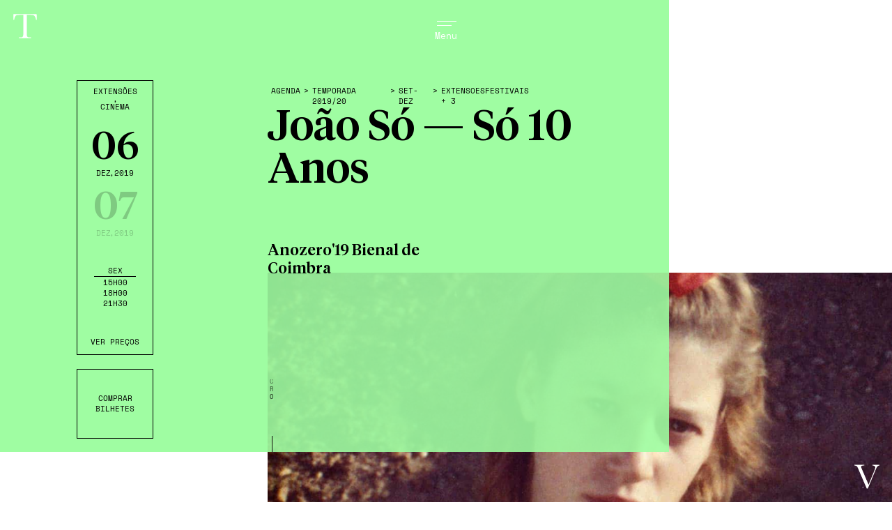

--- FILE ---
content_type: text/html; charset=UTF-8
request_url: https://tagv.pt/agenda/anozero19-bienal-de-coimbra/?categoria=novo-circo,poesia,sessoes-do-carvao,extensoesfestivais
body_size: 13438
content:
<!doctype html>
<html class="no-js" lang="en">
	<head>
				<meta name="google-site-verification" content="EyGHDO_9tYN_OK8KjDphjA8JPagYRFY8iayd22IunnM" />
		<meta charset=utf-8>
		<title>Programação Convergente | TAGV</title>
		<meta http-equiv="content-type" content="text/html; charset=utf-8">
		<meta name="google-site-verification" content="">
		<meta name="description" content="O cinema, o tempo, as margens.
Na programação convergente do Anozero, a programação de cinema conduz-se por uma relação estreita com o tema da bienal e a(s) sua(s) sensibilidade(s).
Estamos na margem que vai do sortilégio de um filme ao encantamento que transporta o espectador para um mundo que dura, todo, o tempo do filme. Encontra-se uma aura que pode conduzir ao profundamente sagrado, inscrito no tempo.
Convida-se quem está, quem vê, a deixar levar-se pelas imagens, mais do que na procura de uma narrativa que pode não existir.
Paisagens, imagens, fotogramas, em que podemos precisar de tempo para os seus sentidos/texturas sedimentarem entre as longas margens da nossa sensibilidade.
Nesta proposta de programação, quer-se também mostrar e experienciar a arte cinematográfica na evolução das diferentes formas de visualizar e ouvir a obra fílmica.
Nestes dois intensos dias, nomes singulares de uma filmografia sublime estarão a preencher toda a nossa tela de uma imensa beleza.
Assim, nesta bienal, começa por se evocar a obra magistral de António Reis e Margarida Cordeiro, para os seus &#8220;filmes escondidos&#8221; poderem ser vistos em sala (&#8220;Jaime&#8221;, &#8220;Trás-os-Montes&#8221;, &#8220;Ana&#8221; e &#8220;Rosa de Areia&#8221;).
Além desta dupla ímpar do cinema de autor, teremos outros nomes excecionais do cinema mundial: Buster Keaton (&#8220;Marinheiro de Água Doce&#8221;); Roberto Rossellini (&#8220;Stromboli&#8221;); Jean-Luc Godard (&#8220;A Nossa Música&#8221;); e, no final, um filme concerto &#8220;A Casa na Praça Trubnaia&#8221; de Boris Barnet, musicado com uma versão dos Mão Morta Redux.">
		<meta http-equiv="X-UA-Compatible" content="IE=Edge">
		<meta name="viewport" content="width=device-width, initial-scale=1, user-scalable=no">
		<meta name="apple-mobile-web-app-capable" content="yes">
		<meta name="apple-mobile-web-app-status-bar-style" content="black">
		<meta name="author" content="burocratik.com">
		<link rel="author" href="humans.txt">
		<link rel="canonical" href="https://tagv.pt/agenda/anozero19-bienal-de-coimbra/">

		<!-- Sharing -->
		<meta property="og:title" content="Programação Convergente | TAGV">
		<meta property="og:url" content="https://tagv.pt/agenda/anozero19-bienal-de-coimbra/">
		<meta property="og:image" content="https://tagv.pt/public/uploads/2019/10/tagv.pt-anozero19-bienal-de-coimbra-tras-os-montes-anozero-02.jpg">
		<meta property="og:site_name" content="TAGV">
		<meta property="og:description" content="O cinema, o tempo, as margens.
Na programação convergente do Anozero, a programação de cinema conduz-se por uma relação estreita com o tema da bienal e a(s) sua(s) sensibilidade(s).
Estamos na margem que vai do sortilégio de um filme ao encantamento que transporta o espectador para um mundo que dura, todo, o tempo do filme. Encontra-se uma aura que pode conduzir ao profundamente sagrado, inscrito no tempo.
Convida-se quem está, quem vê, a deixar levar-se pelas imagens, mais do que na procura de uma narrativa que pode não existir.
Paisagens, imagens, fotogramas, em que podemos precisar de tempo para os seus sentidos/texturas sedimentarem entre as longas margens da nossa sensibilidade.
Nesta proposta de programação, quer-se também mostrar e experienciar a arte cinematográfica na evolução das diferentes formas de visualizar e ouvir a obra fílmica.
Nestes dois intensos dias, nomes singulares de uma filmografia sublime estarão a preencher toda a nossa tela de uma imensa beleza.
Assim, nesta bienal, começa por se evocar a obra magistral de António Reis e Margarida Cordeiro, para os seus &#8220;filmes escondidos&#8221; poderem ser vistos em sala (&#8220;Jaime&#8221;, &#8220;Trás-os-Montes&#8221;, &#8220;Ana&#8221; e &#8220;Rosa de Areia&#8221;).
Além desta dupla ímpar do cinema de autor, teremos outros nomes excecionais do cinema mundial: Buster Keaton (&#8220;Marinheiro de Água Doce&#8221;); Roberto Rossellini (&#8220;Stromboli&#8221;); Jean-Luc Godard (&#8220;A Nossa Música&#8221;); e, no final, um filme concerto &#8220;A Casa na Praça Trubnaia&#8221; de Boris Barnet, musicado com uma versão dos Mão Morta Redux.">
		<meta property="article:publisher" content="https://www.facebook.com/TeatroAcademicodeGilVicente/"/>
		<meta property="article:author" content="https://www.facebook.com/TeatroAcademicodeGilVicente"/>

		<meta name="twitter:card" content="summary_large_image">
		<meta name="twitter:site" content="@TeatroAcademicodeGilVicente">
		<meta name="twitter:title" content="Programação Convergente | TAGV">
		<meta name="twitter:description" content="O cinema, o tempo, as margens.
Na programação convergente do Anozero, a programação de cinema conduz-se por uma relação estreita com o tema da bienal e a(s) sua(s) sensibilidade(s).
Estamos na margem que vai do sortilégio de um filme ao encantamento que transporta o espectador para um mundo que dura, todo, o tempo do filme. Encontra-se uma aura que pode conduzir ao profundamente sagrado, inscrito no tempo.
Convida-se quem está, quem vê, a deixar levar-se pelas imagens, mais do que na procura de uma narrativa que pode não existir.
Paisagens, imagens, fotogramas, em que podemos precisar de tempo para os seus sentidos/texturas sedimentarem entre as longas margens da nossa sensibilidade.
Nesta proposta de programação, quer-se também mostrar e experienciar a arte cinematográfica na evolução das diferentes formas de visualizar e ouvir a obra fílmica.
Nestes dois intensos dias, nomes singulares de uma filmografia sublime estarão a preencher toda a nossa tela de uma imensa beleza.
Assim, nesta bienal, começa por se evocar a obra magistral de António Reis e Margarida Cordeiro, para os seus &#8220;filmes escondidos&#8221; poderem ser vistos em sala (&#8220;Jaime&#8221;, &#8220;Trás-os-Montes&#8221;, &#8220;Ana&#8221; e &#8220;Rosa de Areia&#8221;).
Além desta dupla ímpar do cinema de autor, teremos outros nomes excecionais do cinema mundial: Buster Keaton (&#8220;Marinheiro de Água Doce&#8221;); Roberto Rossellini (&#8220;Stromboli&#8221;); Jean-Luc Godard (&#8220;A Nossa Música&#8221;); e, no final, um filme concerto &#8220;A Casa na Praça Trubnaia&#8221; de Boris Barnet, musicado com uma versão dos Mão Morta Redux.">
		<meta name="twitter:image" content="https://tagv.pt/public/uploads/2019/10/tagv.pt-anozero19-bienal-de-coimbra-tras-os-montes-anozero-02.jpg">

		<!-- Icons -->
		<link rel="apple-touch-icon" sizes="180x180" href="/public/imgs/id/apple-touch-icon.png">
		<link rel="icon" type="image/png" href="/public/imgs/id/favicon-32x32.png" sizes="32x32">
		<link rel="icon" type="image/png" href="/public/imgs/id/favicon-16x16.png" sizes="16x16">
		<link rel="manifest" href="/public/imgs/id/manifest.json">
		<!-- <link rel="mask-icon" href="/public/imgs/id/safari-pinned-tab.svg" color="#0000fe"> -->
		<link rel="shortcut icon" href="/public/imgs/id/favicon.ico">
		<meta name="msapplication-config" content="/public/imgs/id/browserconfig.xml">
		<meta name="theme-color" content="#ffffff">

					<link rel="stylesheet" href="/public/scripts/styles.min.css?cache=12">
		
		<script src="/public/js/plugins_default/css_browser_selector.min.js"></script>
		<script src="/public/js/plugins_default/modernizr-custom.js"></script>

	</head>

<script>console.log('"asdasdasd"');</script>
<body class="js-byrefresh js-no-ajax   " data-corPrincipal="#000000" data-corSecundaria="">

<nav id="the-nav">
	<div class="row">
    <div class="xsmall-8 logo-mobile letter">
      <a data-remote="true" href="/." data-title-home="TAGV">
        <svg viewBox="0 0 56 55">
          <path d="M0 0v55h56V0H0zm54.7 53.7H1.3V1.3h53.5v52.4z"/>
          <path d="M19.7 41.2h8.5v.7c-.9 0-1.6.1-1.9.3-.3.2-.5.5-.7 1-.1.4-.2 1.5-.2 3.2v2.1c-.2 0-.4-.1-.6-.1-.7 0-1.7.2-2.9.7-1.6.6-3.2.9-4.6.9-2.8 0-5.1-.9-7-2.8-1.9-1.9-2.8-4.3-2.8-7.1 0-2.9.9-5.3 2.7-7.5 1.8-2.1 4.2-3.2 7.2-3.2 2.6 0 4.8 1 6.5 2.9.3-.7.5-1.4.6-2.2h.7v6.7h-.7c-.3-2-1-3.7-2.3-4.9-1.2-1.2-2.8-1.8-4.5-1.8-1.8 0-3.5.7-4.8 2.1-1.4 1.4-2.1 3.9-2.1 7.4 0 3.5.7 6 2 7.5s3 2.2 4.9 2.2c1 0 1.9-.2 2.7-.6.8-.4 1.4-.9 1.7-1.5.3-.6.4-1.4.4-2.3 0-1.1-.1-1.8-.2-2.1-.1-.4-.3-.6-.6-.7-.3-.1-.8-.2-1.6-.2h-.5v-.7zm20.6 8.9h-.9l-6.7-15.8c-.1-.3-.3-.8-.6-1.5-.4-.9-.8-1.6-1.2-1.9-.4-.3-1.1-.5-2-.5v-.7h8.4v.7c-1 0-1.8.1-2.1.2-.4.2-.5.5-.5.9 0 .3.2.9.7 2L41 46.7l4.5-11c.8-1.8 1.1-3 1.1-3.6 0-1.1-.8-1.7-2.4-1.7v-.7h6v.7c-.6 0-1.1.2-1.6.7-.5.4-.9 1-1.2 1.8L46.1 36l-5.8 14.1zM8.8 8.9h-.6L8.3 4h19.6l.1 4.9h-.6c-.2-1.3-.5-2.3-.9-2.9-.4-.6-.8-1-1.3-1.1-.5-.1-1.2-.2-2.3-.2h-3.2v14.5c0 1.6 0 2.7.1 3.2s.3.9.6 1.1c.3.2.9.4 1.8.4h1v.7H13v-.7h1c.9 0 1.5-.1 1.8-.3.3-.2.6-.6.6-1 .1-.5.1-1.6.1-3.3V4.7h-3c-1.3 0-2.2.1-2.6.2-.3.1-.8.5-1.2 1.1-.3.7-.6 1.6-.9 2.9m33.6 7.6L39 8l-3.5 8.5h6.9zm.3.7h-7.5l-.5 1.3c-.8 1.8-1.1 3-1.1 3.6 0 .6.2 1.1.6 1.4.4.3.9.5 1.5.5v.7h-5.8V24c.9-.1 1.5-.4 1.9-.9.4-.5.9-1.5 1.5-3.1 0-.1.3-.7.7-1.7l5.7-13.8h.6l6.6 15.8.9 2.1c.2.5.5.8.8 1.1.3.3.9.4 1.5.5v.7h-7.7V24c.9 0 1.6-.1 1.9-.2.3-.1.5-.4.5-.9 0-.2-.2-.9-.7-1.9l-1.4-3.8z"/>
        </svg>
      </a>
    </div>
		<div class="xxlarge-2 xxlarge-offset-8 xsmall-8 xsmall-offset-0">
			<div id="icon-burger">
				<span class="letter">&nbsp;</span>
				<span class="letter">&nbsp;</span>
        <span class="letter-wrapper">
          <p class="letter">Menu</p>
        </span>
			</div>
		</div>
	</div>
</nav>
<section id="the-menu-bg">
</section>
<section id="page-loader">

</section>
<section id="the-menu">
	<ul>
				<li><a class="menu-link goHome " data-remote="true" href="/." data-title-home="TAGV">Início</a></li>
		<li><a class="menu-link " data-remote="true" href="/agenda" data-title="Agenda">Agenda</a></li>
		<li><a class="menu-link " data-remote="true" href="/sobre" data-title="Sobre">O TAGV</a></li>
		<li><a class="menu-link" data-remote="false" rel="external" href="https://www.uc.pt/org/lipa" target="_blank">Laboratório LIPA <img id="arrow-bilheteira" src="/public/imgs/arrow.svg" alt=""></a></li>
		<li class="m-l-height smally"><a class="menu-link small " data-remote="true" href="/aluguer-de-espacos" data-title="Aluguer Espaços">Aluguer Espaços</a></li>
    <li class="smally"><a class="menu-link small" data-remote="false" rel="external" href="https://tagv.bol.pt" target="_blank">Bilheteira<img id="arrow-bilheteira" src="/public/imgs/arrow.svg" alt=""></a></li>
    

	</ul>
	<p class="xxlarge-16 xsmall-16 xsmall-offset-0"><a href="https://www.google.pt/maps/place/Teatro+Académico+Gil+Vicente/@40.2093367,-8.4205771,15z/data=!4m2!3m1!1s0x0:0x5434efa3eb73e389?sa=X&ved=2ahUKEwi72vK9gcfdAhVNdhoKHaOJAzkQ_BIwCnoECAEQCw" data-remote="false" rel="external" target="_blank">Praça da República 3000-343 Coimbra</a> <u><span>|</span>Bilheteira Online: <a href="http://tagv.bol.pt" target="_blank">tagv.bol.pt</a><!--Bilheteira: Terça e Quarta — 16h30 às 18h00 (devoluções)--> <span>|</span> </u><a target="_blank" href="tel:00351239855636">239 855 636 (Chamada para a rede fixa nacional)</a> <a href="mailto:teatro@tagv.uc.pt">teatro@tagv.uc.pt</a></p>

</section>
<div id="letters-links">
	<div><a data-remote="true" href="/." data-title-home="TAGV"> </a></div>
	<div><a data-remote="true" href="/." data-title-home="TAGV"> </a></div>
	<div><a data-remote="true" href="/." data-title-home="TAGV"> </a></div>
	<div><a data-remote="true" href="/." data-title-home="TAGV"> </a></div>
</div>
<div id="letters">
	<div class="letter letter-t">
		<svg class="main show" xmlns="http://www.w3.org/2000/svg" viewBox="0 0 84.9 86.2">
			<path class="full" d="M12.2 25.9H10l.3-15.9h64.2l.3 15.9h-2.1c-.7-4.4-1.8-7.5-3.1-9.4-1.3-2-2.7-3.1-4.2-3.6s-4-.7-7.7-.7H47.2v46.7c0 5.2.1 8.6.3 10.2.3 1.6.9 2.8 2 3.6 1.1.8 3.1 1.2 6 1.2h3.2v2.2h-33v-2.2h3.4c2.8 0 4.8-.4 5.9-1.1 1.1-.7 1.8-1.8 2.1-3.3.3-1.5.5-5.1.5-10.6V12.2h-9.8c-4.3 0-7.1.2-8.6.6-1.5.4-2.8 1.6-4.1 3.7-1.2 2.1-2.2 5.2-2.9 9.4z" fill-rule="evenodd" clip-rule="evenodd"/>
      <path class="outline" d="M74.5 10l.3 15.9h-2.1c-.7-4.4-1.8-7.5-3.1-9.4-1.3-2-2.7-3.1-4.2-3.6s-4-.7-7.7-.7H47.2v46.7c0 5.2.1 8.6.3 10.2.3 1.6.9 2.8 2 3.6 1.1.8 3.1 1.2 6 1.2h3.2v2.2h-33v-2.2h3.4c2.8 0 4.8-.4 5.9-1.1 1.1-.7 1.8-1.8 2.1-3.3.3-1.5.5-5.1.5-10.6V12.2h-9.8c-4.3 0-7.1.2-8.6.6-1.5.4-2.8 1.6-4.1 3.7-1.2 2.1-2.2 5.2-2.9 9.4H10l.3-15.9h64.2m2-2H8.3v2L8 25.9v2h5.9l.3-1.7c.6-3.8 1.5-6.7 2.6-8.7 1-1.6 2-2.5 2.9-2.8 1.3-.4 4-.5 8.1-.5h7.8v44.7c0 7.3-.4 9.7-.5 10.2-.3 1.3-.8 1.8-1.2 2-.3.2-1.5.8-4.8.8h-5.4v6.2h37v-6.2h-5.2c-3.3 0-4.5-.6-4.8-.8-.4-.3-.9-.8-1.2-2.3-.2-1.5-.3-4.9-.3-9.9V14.2h8.5c3.5 0 5.9.2 7.1.6 1.2.4 2.2 1.3 3.2 2.8.9 1.3 2 3.7 2.8 8.6l.3 1.7h5.8v-2L76.5 10V8z"/>
    </svg>
		<svg class="t-work-sans" xmlns="http://www.w3.org/2000/svg" viewBox="0 0 42 42"><path d="M37.1 5.8H23.4v34.8h-4.8V5.8H4.9V1.4H37v4.4z" /></svg>
		<svg class="t-work-sans-lower" xmlns="http://www.w3.org/2000/svg" viewBox="0 0 42 42"><path d="M32 37.7c-2 1.8-4.5 2.7-7.7 2.7-2.4 0-4.4-.7-5.9-2s-2.3-3.3-2.4-6V14.2h-6V10h6V2.9l4.8-1.3V10h11v4.1h-11v17.4c0 1.4.4 2.5 1.2 3.2.8.7 1.9 1.1 3.2 1.1 1.9 0 3.6-.7 5.1-2.2l1.7 4.1z" /></svg>
		<svg class="t-tiempos-lower" xmlns="http://www.w3.org/2000/svg" viewBox="0 0 42 42"><path d="M21.3 8.9h8.2v2.4h-8.2V31c0 4 1.5 5.7 4.6 5.7 1.8 0 3-.5 4.6-1.7l.7.9c-1.7 2.6-4.5 4.7-8.4 4.7-4.5 0-8-2.4-8-8.9V11.3h-3.9v-1.1c3.7-1.8 6.8-5.1 9-8.9h1.4v7.6z" /></svg>
	</div>
	<div class="letter letter-a">
		<svg class="main show" xmlns="http://www.w3.org/2000/svg" viewBox="0 0 84.9 86.2">
			<path class="full" d="M50.3 49.8L39 22.4 27.6 49.8h22.7zm.8 2.2H26.7l-1.6 4c-2.5 5.9-3.7 9.8-3.7 11.6 0 1.9.6 3.4 1.9 4.4 1.3 1 3 1.5 5.1 1.5v2.2H9.3v-2.2c2.8-.4 5-1.4 6.4-3 1.4-1.6 3.1-4.9 5-9.9.2-.5.9-2.3 2.3-5.5l18.7-44.6h1.8L65 61.6l2.9 6.7c.7 1.5 1.5 2.7 2.7 3.6 1.1.9 2.8 1.4 5.1 1.6v2.2H50.3v-2.2c3.1 0 5.2-.2 6.3-.7 1.1-.5 1.7-1.4 1.7-2.8 0-.7-.7-2.8-2.2-6.2l-5-11.8z" fill-rule="evenodd" clip-rule="evenodd"/>
      <path class="outline" d="M43.5 10.5L65 61.6l2.9 6.7c.7 1.5 1.5 2.7 2.7 3.6 1.1.9 2.8 1.4 5.1 1.6v2.2H50.3v-2.2c3.1 0 5.2-.2 6.3-.7 1.1-.5 1.7-1.4 1.7-2.8 0-.7-.7-2.8-2.2-6.2l-5-11.8H26.7l-1.6 4c-2.5 5.9-3.7 9.8-3.7 11.6 0 1.9.6 3.4 1.9 4.4 1.3 1 3 1.5 5.1 1.5v2.2H9.3v-2.2c2.8-.4 5-1.4 6.4-3 1.4-1.6 3.1-4.9 5-9.9.2-.5.9-2.3 2.3-5.5l18.7-44.6h1.8M27.6 49.8h22.7L39 22.4 27.6 49.8M44.8 8.5h-4.4l-.5 1.2-18.7 44.6c-1.3 2.9-2 4.7-2.2 5.3l-.1.2c-2.3 6.2-3.9 8.5-4.6 9.3-1 1.2-2.8 2-5.2 2.3l-1.7.2v5.9h23.1v-6.2h-2c-1.6 0-2.9-.4-3.9-1.1-.5-.4-1.1-1.1-1.1-2.8 0-.6.3-3.1 3.5-10.8l1.1-2.8h21.7l2 4.7 1.7 4.1.6 1.3c.1.2.1.3.2.5 1.8 4.1 2 5.3 2 5.4 0 .7-.2.8-.5.9-.5.2-1.9.5-5.5.5h-2v6.2h29.4v-6l-1.8-.2c-1.9-.2-3.3-.6-4-1.2-.8-.6-1.4-1.5-2.1-2.8l-2.9-6.7L45.3 9.7l-.5-1.2zM30.6 47.8L39 27.6l8.3 20.2H30.6z"/>
    </svg>
		<svg class="a-work-sans" xmlns="http://www.w3.org/2000/svg" viewBox="0 0 42 42"><path d="M30.6 29.7H12.8L8.7 40.6h-5L19 1.4h5.7l15.2 39.3h-5.1l-4.2-11zm-1.7-4.4l-5.3-13.9-1.8-5.5h-.1L20 11.2l-5.4 14.1h14.3z"/></svg>

		<svg class="a-work-sans-lower" xmlns="http://www.w3.org/2000/svg" viewBox="0 0 42 42"><path d="M35.5 32.1l-.3 3.7c-1.1.4-2.3.6-3.6.6-1.5 0-2.8-.3-3.7-1-.9-.7-1.5-1.8-1.7-3.4-.9 1.4-2.3 2.5-4 3.2s-3.6 1.2-5.6 1.2c-2.9 0-5.4-.7-7.3-2.1-1.9-1.4-2.9-3.3-2.9-5.9 0-2.3 1-4.2 3-5.9 2-1.6 4.9-2.8 8.6-3.4l7.9-1.3v-1.7c0-2-.6-3.6-1.8-4.8-1.2-1.2-2.9-1.8-5.1-1.8-2 0-3.7.5-5.1 1.4-1.4 1-2.6 2.4-3.4 4.2L7 12.5c.8-2.2 2.3-4 4.4-5.3 2.2-1.3 4.7-2 7.6-2 3.5 0 6.4.9 8.5 2.6 2.1 1.7 3.2 4.2 3.2 7.6V30c0 .7.2 1.2.5 1.6.4.4.9.5 1.7.5 1 .3 1.8.2 2.6 0zm-12.1-1.6c1.8-1.2 2.7-2.7 2.7-4.6v-4.1L19.4 23c-2.7.5-4.6 1.2-6 2.1-1.3.9-2 2-2 3.4 0 1.2.5 2.2 1.4 2.8 1 .7 2.3 1 4 1 2.6 0 4.7-.6 6.6-1.8z" /></svg>

		<svg class="a-tiempos-lower" xmlns="http://www.w3.org/2000/svg" viewBox="0 0 42 42"><path d="M30.3 30c0 2.4.5 3.6 2.1 3.6 1 0 1.8-.3 2.6-.7l.4 1.1c-1.5 2.1-3.7 3.2-6.2 3.2-3.1 0-4.9-2-5.4-5.3-2 2.4-5.2 5.2-9.4 5.2-4.8 0-7.8-3-7.8-7.6 0-5.1 3.7-7.1 8.3-8.9l8.7-3.2V13c0-3.7-1.4-6.5-4.9-6.5-3.2 0-4.5 2.2-4.5 5.2 0 1.1.2 2.1.5 3.3l-3.9.5C9.3 15 8.3 13.8 8.3 12c0-4.7 4.9-7.3 11.1-7.3 7.1 0 10.9 2.9 10.9 9.4V30zm-6.6.5V19.3l-6.2 2.6C14.6 23 13 24.5 13 27.7c0 3.2 1.6 5.4 4.9 5.4 2.1 0 3.7-.9 5.8-2.6z" /></svg>
	</div>
	
	<div class="letter letter-g">
		<svg class="main show" xmlns="http://www.w3.org/2000/svg" viewBox="0 0 84.9 86.2">
			<path class="full" d="M48.5 47.8h27.7V50c-3.1 0-5.2.3-6.3.9-1.1.6-1.8 1.6-2.1 3.1-.3 1.4-.5 4.9-.5 10.4v6.8c-.8-.1-1.4-.2-2-.2-2.4 0-5.6.7-9.6 2.2-5.4 2-10.4 3-14.9 3-9.2 0-16.9-3-23-9.1-6.1-6.1-9.2-13.8-9.2-23s2.9-17.3 8.7-24.2C23.1 13 31 9.5 41 9.5c8.6 0 15.7 3.2 21.3 9.5 1-2.2 1.7-4.6 2-7.2h2.3v21.5h-2.3c-.9-6.6-3.4-11.8-7.5-15.7-4.1-3.9-9-5.8-14.9-5.8-6 0-11.3 2.2-15.8 6.7S19.4 31 19.4 42.4c0 11.4 2.2 19.5 6.5 24.3 4.3 4.7 9.7 7.1 16.1 7.1 3.3 0 6.3-.7 9-2 2.7-1.4 4.5-3 5.5-4.9 1-1.9 1.5-4.4 1.5-7.3 0-3.4-.2-5.7-.7-6.9-.4-1.2-1.1-1.9-2.1-2.3-.9-.1-2.7-.4-5.2-.4h-1.5v-2.2z" fill-rule="evenodd" clip-rule="evenodd"/>
      <path class="outline" d="M41 9.5c8.6 0 15.7 3.2 21.3 9.5 1-2.2 1.7-4.6 2-7.2h2.3v21.5h-2.3c-.9-6.6-3.4-11.8-7.5-15.7-4.1-3.9-9-5.8-14.9-5.8-6 0-11.3 2.2-15.8 6.7S19.4 31 19.4 42.4s2.2 19.5 6.5 24.3c4.3 4.7 9.7 7.1 16.1 7.1 3.3 0 6.3-.7 9-2 2.7-1.4 4.5-3 5.5-4.9s1.5-4.4 1.5-7.3c0-3.4-.2-5.7-.7-6.9-.4-1.2-1.1-1.9-2.1-2.3-.9-.1-2.7-.4-5.2-.4h-1.5v-2.2h27.7V50c-3.1 0-5.2.3-6.3.9-1.1.6-1.8 1.6-2.1 3.1-.3 1.4-.5 4.9-.5 10.4v6.8c-.8-.1-1.4-.2-2-.2-2.4 0-5.6.7-9.6 2.2-5.4 2-10.4 3-14.9 3-9.2 0-16.9-3-23-9.1-6.1-6.1-9.2-13.8-9.2-23s2.9-17.3 8.7-24.2C23.1 13 31 9.5 41 9.5m0-2c-10.5 0-19 3.7-25.2 11.1-6.1 7.2-9.2 15.8-9.2 25.5S9.9 62 16.4 68.5c6.4 6.4 14.6 9.7 24.4 9.7 4.8 0 10-1.1 15.6-3.1 3.6-1.4 6.7-2.1 8.9-2.1.3 0 .7.1 1.3.1l.5.1 2.2.3v-9.1c0-7.3.3-9.5.5-10 .2-1.2.7-1.5 1.1-1.8.4-.2 1.6-.7 5.3-.7h2v-6.2H46.5V52H50c1.9 0 3.4.2 4.4.3h.3c.3.2.6.4.7 1v.2c.2.6.5 2.1.5 6.1 0 2.6-.4 4.8-1.3 6.4-.8 1.5-2.3 2.8-4.6 4-2.5 1.2-5.2 1.8-8.1 1.8-5.8 0-10.7-2.2-14.6-6.5-4-4.4-6-12.1-6-22.9 0-10.9 2.1-18.4 6.1-22.5 4.1-4.1 8.9-6.1 14.4-6.1 5.4 0 9.8 1.7 13.5 5.2 3.8 3.6 6.1 8.4 6.9 14.5l.2 1.7h6V9.8h-6.1l-.2 1.8c-.1 1.3-.4 2.6-.8 3.8C55.9 10.1 49 7.5 41 7.5z"/>
    </svg>

		<svg class="g-work-sans" xmlns="http://www.w3.org/2000/svg" viewBox="0 0 42 42"><path d="M38.2 20.8v19.8h-3.6l-.2-5.3c-1.2 1.9-2.8 3.4-4.9 4.4S25 41.2 22 41.2c-3.7 0-6.9-.8-9.6-2.5-2.7-1.6-4.9-4-6.3-7-1.5-3-2.2-6.6-2.2-10.7s.8-7.7 2.3-10.7c1.5-3.1 3.7-5.4 6.4-7.1 2.8-1.6 6-2.5 9.6-2.5 3.9 0 7.1.7 9.6 2.2 2.5 1.5 4.6 3.7 6.1 6.8l-4.3 2.4c-.9-2.2-2.3-3.9-4.3-5.1-2-1.2-4.3-1.8-7.1-1.8-2.7 0-5 .6-7 1.9-2 1.3-3.6 3.1-4.7 5.4-1.1 2.4-1.7 5.2-1.7 8.4 0 5 1.2 8.9 3.5 11.6 2.3 2.8 5.6 4.1 9.9 4.1 3.4 0 6.2-.9 8.4-2.6 2.2-1.7 3.2-4.2 3.2-7.5v-1.4H21.3v-4.5h16.9z" /></svg>

		<svg class="g-work-sans-lower" xmlns="http://www.w3.org/2000/svg" viewBox="0 0 42 52.3"><path d="M32.5 35.5c1.6 1.3 2.4 3 2.4 5.2 0 1.9-.7 3.6-2 5s-3.1 2.6-5.3 3.3c-2.2.8-4.7 1.2-7.4 1.2-4.5 0-7.9-.7-10.2-2.2-2.3-1.4-3.5-3.3-3.5-5.7 0-1.3.5-2.5 1.4-3.6.9-1 2.2-1.8 3.8-2.2-1.2-.6-2.2-1.3-2.9-2.3-.7-.9-1.1-2-1.1-3.2 0-1.5.4-2.7 1.2-3.7.8-1 1.9-1.7 3.3-2.2-1.4-.9-2.5-2-3.2-3.4-.7-1.4-1.1-3-1.1-4.7 0-1.9.5-3.7 1.5-5.2s2.5-2.7 4.3-3.6C15.5 7.5 17.6 7 20 7c2.2 0 4.2.4 6.1 1.2 1.1-4 3.9-6.1 8.4-6.1l1.1 4.2c-3.9 0-6.2 1.1-7.1 3.3 1.2.9 2.1 2 2.8 3.3.7 1.3 1 2.7 1 4.2 0 1.9-.5 3.7-1.5 5.2s-2.5 2.7-4.3 3.6c-1.9.9-4 1.3-6.3 1.3-1.7 0-3.3-.2-4.6-.5-1.2.3-2 .7-2.6 1.3-.5.6-.8 1.4-.8 2.4s.4 1.8 1.1 2.4c.7.6 1.7.8 2.9.8h9.9c2.6 0 4.8.6 6.4 1.9zm-4.7 9.2c1.7-1 2.6-2.2 2.6-3.5 0-1.2-.4-2-1.3-2.6-.9-.6-2.4-.9-4.6-.9h-8c-1.8 0-3.2.3-4.2 1s-1.5 1.6-1.5 2.7c0 1.5.8 2.7 2.5 3.5 1.7.9 4.1 1.3 7.3 1.3 3.1 0 5.5-.5 7.2-1.5zm-13-32.1c-1.4 1.2-2.1 2.6-2.1 4.5 0 1.8.7 3.3 2.1 4.5 1.4 1.2 3.1 1.7 5.2 1.7s3.8-.6 5.2-1.7c1.4-1.2 2.1-2.6 2.1-4.5 0-1.8-.7-3.3-2.1-4.5-1.4-1.2-3.1-1.7-5.2-1.7s-3.8.6-5.2 1.7z" /></svg>
		

	</div>
	
	<div class="letter letter-v">
		<svg class="main show" xmlns="http://www.w3.org/2000/svg" viewBox="0 0 84.9 86.2">
			<path class="full" d="M44.9 75.8H42L19.9 25c-.4-.9-1.1-2.5-1.9-4.7-1.2-3-2.5-5-3.9-6.1-1.4-1-3.5-1.6-6.6-1.7v-2.2h27.6v2.2c-3.4 0-5.7.3-6.9.8-1.2.5-1.7 1.5-1.7 2.9 0 .9.7 3.1 2.2 6.4L47 65l14.8-35.3c2.5-5.9 3.7-9.8 3.7-11.6 0-3.6-2.6-5.5-7.7-5.6v-2.2h19.5v2.2c-2 .1-3.7.8-5.2 2.1-1.5 1.4-2.8 3.3-3.9 5.9l-4.3 10.1-19 45.2z" fill-rule="evenodd" clip-rule="evenodd"/>
      <path class="outline" d="M77.3 10.3v2.2c-2 .1-3.7.8-5.2 2.1-1.5 1.4-2.8 3.3-3.9 5.9l-4.3 10.1-19 45.2H42L19.9 25c-.4-.9-1.1-2.5-1.9-4.7-1.2-3-2.5-5-3.9-6.1-1.4-1-3.5-1.6-6.6-1.7v-2.2h27.6v2.2c-3.4 0-5.7.3-6.9.8-1.2.5-1.7 1.5-1.7 2.9 0 .9.7 3.1 2.2 6.4L47 65l14.8-35.3c2.5-5.9 3.7-9.8 3.7-11.6 0-3.6-2.6-5.5-7.7-5.6v-2.2h19.5m2-2H55.8v6.2h2c5.7.1 5.7 2.6 5.7 3.6 0 .6-.3 3.1-3.5 10.8l-13 31-16.5-38.1c-2-4.4-2-5.6-2-5.6 0-.9.2-1 .5-1.1.5-.2 2-.6 6.1-.6h2V8.3H5.5v6.1l1.9.1c2.5.1 4.3.5 5.5 1.3.8.6 2 2 3.2 5.2.8 2.1 1.4 3.7 1.9 4.8l22.1 50.8.5 1.2h5.6l.5-1.2 19-45.2L70 21.3c.9-2.2 2.1-3.9 3.4-5.2 1.2-1 2.4-1.5 4-1.6l1.9-.1V8.3z"/>
    </svg>
		<svg class="v-work-sans" xmlns="http://www.w3.org/2000/svg" viewBox="0 0 42 42"><path d="M23.7 40.6h-5.4L3.4 1.4h5.1l10 27.1 2.5 7.8 2.5-7.7 10-27.2h5.1L23.7 40.6z" /></svg>
		<svg class="v-work-sans-lower" xmlns="http://www.w3.org/2000/svg" viewBox="0 0 42 42"><path d="M35.8 6.1L23.4 35.9h-4.8L6.2 6.1h5.4L21 31l9.7-24.9h5.1z" /></svg>
		<svg class="v-tiempos-lower" xmlns="http://www.w3.org/2000/svg" viewBox="0 0 42 42"><path d="M36.9 6.9c-2.2.5-2.5 1-3 2.2L22.4 36.9h-1.7L8.1 9.1c-.5-1.2-.9-1.7-3-2.2V5.1h14.6v1.7c-3 .4-4.1.6-4.1 2 0 .5.1 1 .4 1.7l7.6 18.1 7.2-18.2c.3-.8.4-1.1.4-1.6 0-1.4-1.1-1.5-4.2-2V5.1h10v1.8z" /></svg>
	</div>
</div>

<!-- ============= CONTENT ============= -->
<div class="page-main page-current" >
	<div class="page-toload evento-page " data-bodyClass="evento" data-corPrincipal="#9ffda2">
		<header class="page-header">

			<div id="stage"></div>

		</header>

		<span class="next-event-hitzone"></span>
		<div id="next-events-dragger" class="">

			<div id="the-next-events">
				<ul>
					<li data-id='66803' data-title='20.ª Festa do Cinema Francês' data-target='https://tagv.pt/agenda/20-a-festa-do-cinema-frances/?categoria=novo-circo,poesia,sessoes-do-carvao,extensoesfestivais' class='even'><p>Extensões</p><h1>20.ª Festa do Cinema Francês</h1></li><li data-id='66678' data-title='declAMAR Poesia' data-target='https://tagv.pt/agenda/declamar-poesia-4/?categoria=novo-circo,poesia,sessoes-do-carvao,extensoesfestivais' class='odd'><p>Poesia</p><h1>declAMAR Poesia</h1></li><li data-id='66799' data-title='Programação Convergente' data-target='https://tagv.pt/agenda/anozero19-bienal-de-coimbra/?categoria=novo-circo,poesia,sessoes-do-carvao,extensoesfestivais' class='current-event even'><p>Extensões</p><h1>Programação Convergente</h1></li>				</ul>
			</div>

		</div>


		<div id="evento-titulo-position" class="xxlarge-3 xxlarge-offset-5"> </div> 		<div id="evento-next-position"> </div>     <div class="foto-overlay" style="background-color: #9ffda2">
      <div class="row">
        <div class="xxlarge-offset-6 columns">
          <div class="scroll-helper">
            <span class="type">Scroll</span>
            <span class="line"></span>
          </div>
        </div>
      </div>
    </div>
		<main class="page-content" role="main">
			      <div id="evento-foto-mask"  style="background-color: #9ffda2"></div>
			<div class="content-replace">

			<section id="evento-header">
				<div class="row expanded">
					<div class="xxlarge-11 xsmall-16 content-header-wrapper">
						<div id="topo" class="">

							<div class="row" id="evento-dados">
								<div id="header-evento-dados" class="xxlarge-2 xxlarge-offset-2 medium-3 small-16 small-offset-0 hideThis ">
									<div class="line">

										<p class="text-center" id="cat">
											<a class="cat-link" href="/agenda/?temporada=2019-2020-set-dez&categoria=extensoesfestivais" data-remote="true"><span>Extensões</span></a>, <a class="cat-link" href="/agenda/?temporada=2019-2020-set-dez&categoria=cinema" data-remote="true"><span>Cinema</span></a>
										</p>
									</div>

									<div class="line">
										<div id="evento-dias">
																						<!-- </h1> -->
											<!-- <p class="mes text-center"><?php// echo $mesInicio; ?></p> -->


											<div id="evento-data" class="align-center" data-id="0">								                                  <div class="date-wrapper">
								                                    <h1 id="dias" class="text-center" data-diaSemana="Sexta" data-sessoes="15h00<br>18h00<br>21h30<br>">
								                                      06								                                    </h1>
								                                    <p class="mes text-center">
								                                      Dez<span style='margin-left: -2px'>,2019</span>
								                                    </p>
								                                  </div>
																	</div><div id="evento-data" class="align-center" data-id="1">																<div class="evento-not-active date-wrapper">
																								                                  <div class="date-wrapper">
								                                    <h1 id="dias" class="text-center" data-diaSemana="Sexta" data-sessoes="11h30<br>15h00<br>17h30<br>">
								                                      07								                                    </h1>
								                                    <p class="mes text-center">
								                                      Dez<span style='margin-left: -2px'>,2019</span>
								                                    </p>
								                                  </div>
																																		</div>
																</div>										</div>
									</div>

									<div class="line">
										<div id="evento-horarios">

																									<span class="day-wrapper active" data-id="0">
																											<p id="sessao-dia">Sex</p>
														<hr>													<p id="sessao-hora">
														15H00<br>18H00<br>21H30<br>													</p>
													</span>
																										<span class="day-wrapper " data-id="1">
																											<p id="sessao-dia">Sáb</p>
														<hr>													<p id="sessao-hora">
														11H30<br>15H00<br>17H30<br>													</p>
													</span>
													
										</div><!-- #evento-horarios -->
									</div><!-- line -->

									
																					<div class="line">
																											<div id="evento-precos">
																											<!-- <div id="evento-precos"> -->
														<p id="ver-precos">Ver Preços</p>
													</div>
												</div><!-- line -->
																				</div><!-- header-evento-dados -->


									<div id="evento-link-bilheteira" class="xxlarge-2 xxlarge-offset-2 medium-3 small-16 small-offset-0 hideThis">
										<div>
																						<a href="https://tagv.bol.pt" target="_blank" class="">
												<div id="comprar-bilhetes">
													<p class="text-center">comprar<br>bilhetes</p>
												</div>
											</a>
																					</div>
									</div>

																<!--<div id="header-evento-title" class="xxlarge-2 xxlarge-offset-2">

								</div>-->
							</div>
							<div class="row hideThis">
								<!--<div class="xxlarge-3 xxlarge-offset-2 xlarge-4 xlarge-offset-1 small-1 align-center" style="opacity: 0">

								</div>-->

								<div id="breadcrumbs" class="xxlarge-7 xxlarge-offset-7 xlarge-offset-7 large-offset-7 medium-offset-7 small-10 small-offset-2 xsmall-16 xsmall-offset-0">
									<p>
										<a data-remote="true" href="/agenda" >Agenda</a> >
																						<a data-remote="true" href="/agenda?temporada=2019-2020">Temporada 2019/20</a> >
												<a data-remote="true" href="/agenda?temporada=2019-2020-set-dez"> set-dez</a>
												

																					> <a data-remote="true" href="/agenda?temporada=2019-2020-set-dez&categoria=novo-circo,poesia,sessoes-do-carvao,extensoesfestivais">extensoesfestivais + 3</a>
											
									</p>
								</div>

								<div class="xxlarge-9 xxlarge-offset-7 xlarge-offset-7 large-offset-7 medium-offset-7 small-10 small-offset-2 xsmall-16 xsmall-offset-0">
									<h1 id="evento-titulo" class="">João Só — Só 10 Anos</h1>
									<h2 id="evento-encenador" class="">Anozero'19 Bienal de Coimbra</h2>
								</div>
							</div>


						</div>

					</div>
				</div>
			</section>

			
			<section id="evento-foto" class="hideThis dark-bg">
				<div class="block-bg-cover">
										<img class="element-cover" src="https://tagv.pt/public/uploads/2019/10/tagv.pt-anozero19-bienal-de-coimbra-tras-os-montes-anozero-02.jpg" alt="">
				</div>
			</section>

			<section id="evento-conteudo" class="hideThis">
					<div class="row" id="evento-quote">
						<div class="xxlarge-7 xxlarge-offset-2 medium-12 medium-offset-1 small-12 small-offset-1 xsmall-16 xsmall-offset-0">
							<h3 style='color: #9ffda2'>na programação convergente do Anozero, a programação de cinema conduz-se por uma relação estreita com o tema da bienal e a(s) sua(s) sensibilidade(s)</h3>						</div>
					</div>

					<div id="sinopse" class="row align-center">
						<div class="xxlarge-6 medium-8 small-10 xsmall-16" >
							<p>O cinema, o tempo, as margens. Na programação convergente do Anozero, a programação de cinema conduz-se por uma relação estreita com o tema da bienal e a(s) sua(s) sensibilidade(s).<br />
Estamos na margem que vai do sortilégio de um filme ao encantamento que transporta o espectador para um mundo que dura, todo, o tempo do filme. Encontra-se uma aura que pode conduzir ao profundamente sagrado, inscrito no tempo.<br />
Convida-se quem está, quem vê, a deixar levar-se pelas imagens, mais do que na procura de uma narrativa que pode não existir.<br />
Paisagens, imagens, fotogramas, em que podemos precisar de tempo para os seus sentidos/texturas sedimentarem entre as longas margens da nossa sensibilidade.<br />
Nesta proposta de programação, quer-se também mostrar e experienciar a arte cinematográfica na evolução das diferentes formas de visualizar e ouvir a obra fílmica.<br />
Nestes dois intensos dias, nomes singulares de uma filmografia sublime estarão a preencher toda a nossa tela de uma imensa beleza.<br />
Assim, nesta bienal, começa por se evocar a obra magistral de António Reis e Margarida Cordeiro, para os seus &#8220;filmes escondidos&#8221; poderem ser vistos em sala (&#8220;Jaime&#8221;, &#8220;Trás-os-Montes&#8221;, &#8220;Ana&#8221; e &#8220;Rosa de Areia&#8221;).<br />
Além desta dupla ímpar do cinema de autor, teremos outros nomes excecionais do cinema mundial: Buster Keaton (&#8220;Marinheiro de Água Doce&#8221;); Roberto Rossellini (&#8220;Stromboli&#8221;); Jean-Luc Godard (&#8220;A Nossa Música&#8221;); e, no final, um filme concerto &#8220;A Casa na Praça Trubnaia&#8221; de Boris Barnet, musicado com uma versão dos Mão Morta Redux.</p>
<p>sex 06 dez 15h00<br />
<strong>António Reis, Margarida Cordeiro<br />
</strong>Apresentação e conversa sobre a obra de António Reis e Margarida Cordeiro, por Tiago Baptista, Diretor do ANIM-Arquivo Nacional da Imagem em Movimento</p>
<p><strong>Jaime</strong> (1974) Curta-metragem/Documentário, 40 min<br />
É um documentário que retrata a vida do doente mental Jaime Fernandes, internado no hospital psiquiátrico Miguel Bombarda, em Lisboa. Como experiência, é um dos filmes marcantes do Novo Cinema.<br />
+<br />
<strong>Rosa de Areia</strong> (1989),  1h27<br />
É o último filme de António Reis, concluído cerca de dois anos antes da sua morte. Mais uma vez, é uma peregrinação por Portugal, como lugar de mito e como lugar mítico. É a história de um homem perseguido por um tigre que caiu num poço onde outro tigre o esperava. Ou a história de um pai ressuscitado dos mortos para dar de beber à filha um vinho feito de sol, de poeiras e de chuva.</p>
<p>&nbsp;</p>
<p>sex 06 dez 18h00<br />
<strong>Ana</strong> (1985), 1h55<br />
Tempo interior. Quase silêncio. Luz. A natureza como imemorial casa exterior. Inverno. O sangue recolhido nas duas mãos, a mãe Ana. São três gerações: uma avó, um filho cientista que vive na cidade e passa férias na aldeia e duas crianças – neto e neta. Uma harmonia que é quebrada com a morte de Ana.</p>
<p>sex 06 dez 21h30<br />
<strong>Trás-os-Montes</strong> (1976), 1h51<br />
Trata-se de um documentário ficcionado. Especificamente, retrata personagens típicas da Terra Fria, o nordeste montanhoso de Portugal, inventariando hábitos seculares, num ambiente rural majestoso. Dotado de uma linguagem acentuadamente poética distinta da narrativa clássica, é uma das obras representativas do movimento do  cinema português.</p>
<p>&nbsp;</p>
<p>sáb 07 dez 11h30<br />
<strong>O Marinheiro de Água Doce</strong> De Buster Keaton, (1928), p/b, 1h10<br />
História de um marinheiro desajeitado que tenta ajudar o pai e acaba por se apaixonar pela filha do comandante de um barco rival. Depois de muitas confusões, tudo acabará com uma autêntica batalha naval. Destaque ainda para a fabulosa sequência do furacão em terra. Em suma, um filme divertido e para toda a família.</p>
<p>&nbsp;</p>
<p>sáb 07 dez 15h00<br />
<strong>Stromboli</strong> De Roberto Rossellini (1949), 1h40<br />
Apresentação e conversa com Abilio Hernandez Cardoso<br />
Primeiro filme de Rossellini com Ingrid Bergman (que partiu de &#8220;Under Capricorn&#8221; para &#8220;Stromboli&#8221;) marcou uma viragem importante no percurso do realizador e no da atriz. Na época, Éric Rohmer comentou assim o filme: &#8220;Stromboli&#8221;, grande filme cristão, é a história de uma pecadora tocada pela graça.<br />
Por muitas razões, é uma das mais extraordinárias experiências em toda a história do cinema. &#8220;Este filme, duma beleza alucinante, é um filme sobre o cosmos. […] Stromboli é o poema da criação.&#8221; — João Bénard da Costa</p>
<p>&nbsp;</p>
<p>sáb 07 dez 17h30<br />
<strong>A Nossa Música </strong>De Jean-Luc Godard (2004), 1h20<br />
Apresentação e conversa com Agnaldo Farias<br />
Filme experimental em três partes, explorando violência, media e moralidade: &#8220;Inferno&#8221; mostra imagens de conflitos mundiais; &#8220;Purgatório&#8221;, uma palestra com escritores e poetas em Sarajevo; &#8220;Céu&#8221;, uma repórter na praia guardada pelas forças americanas.</p>


						</div>
					</div>

					<div id="ficha-dados" class="row align-center">
						<div class="container xxlarge-10 medium-14 xsmall-16">
							<div class="row">
								<div class="xxlarge-3 large-8 xsmall-8 columns days">
									<p class="title">Data</p>
																							<p class="dados-data">06, Dezembro 2019</p>
														
																								 		<!-- <p class="dados-data">01, Janeiro</p> -->
																											<p class="dados-data">07, Dezembro 2019</p>
														
																								 		<!-- <p class="dados-data">01, Janeiro</p> -->
													
								</div>
								<div class="xxlarge-4 large-8 xsmall-8 columns schadules">
									<p class="title">Horário</p>
																					<p>
												15H00, 18H00, 21H30												</p>
																								<p>
												11H30, 15H00, 17H30												</p>
																				</div>
								<div class="xxlarge-2 large-4 xsmall-4 columns duration">
																			<p class="title">Duração</p>
										<p>—</p>
										
								</div>
								<div class="xxlarge-2 large-4 xsmall-4 columns age">
									<p class="title">Faixa etária</p>
									<p>—</p>
								</div>
								<div class="xxlarge-4 large-8 xsmall-8 columns prices">
									<p class="title">Preço</p>
									<p id="o-preco">
										<p>Sessões de cinema Anozero’19<br />
€5<br />
€3,5 &lt; 25, estudante, &gt; 65, comunidade UC, grupo ≥ 10, desempregado, parcerias</p>
<p>Assinatura Anozero’19 — 6 sessões cinema<br />
€15<br />
€12 &lt; 25, estudante, &gt; 65, comunidade UC, grupo ≥ 10, desempregado, parcerias</p>
<p>Filme-concerto<br />
€7<br />
€5 &lt; 25, estudante, &gt; 65, comunidade UC, grupo ≥ 10, desempregado, parcerias</p>
									</p>
								</div>
							</div>
						</div>
					</div>



					<div class="row" id="evento-dados-tecnicos">
						<div class="xxlarge-6 xxlarge-offset-5 xsmall-16 xsmall-offset-0">

							<p><b>Local</b> auditório TAGV</p><p><strong>Organização em parceria </strong>Anozero&#8217;19 Bienal de Arte Contemporânea de Coimbra, Círculo de Artes Plásticas de Coimbra, TAGV, Colégio das Artes, Leopardo Filmes
<strong>Curadoria</strong> Luísa Lopes
<strong>Apoio</strong> Cinemateca Portuguesa
<strong>Programação Convergente </strong>Anozero&#8217;19 Bienal de Coimbra</p>
						</div>
					</div>
					      </section>

      
		</div><!--content-replace-->
		</main>
	</div>
</div>

<div class="page-main page-next" aria-hidden="true"></div>
<div class="page-main page-prev" aria-hidden="true"></div>

<div class="preload">
	<img class="element-cover" src="https://tagv.pt/public/uploads/2019/10/tagv.pt-anozero19-bienal-de-coimbra-tras-os-montes-anozero-02.jpg" alt="">
</div>


<footer class="footer dark-bg" role="contentinfo">

  <div class="row expanded">
    <div id="video-container" class="xxlarge-9 small-16 minus-180 dark-bg">
      <video id="footer-video" muted playsinline>
        <source src="/public/video/auditorio-tagv.mp4" type='video/mp4;codecs="avc1.42E01E, mp4a.40.2"' cover="/public/imgs/teatro-interior.jpg">
      </video>
    </div>
    <div class="xxlarge-6 medium-10 small-offset-9 xsmall-16 xsmall-offset-1" id="subscrever">
      <div id="ratio"></div>
      <div id="subscrever-conteudo">

        <div class="letter-t">
          <svg xmlns="http://www.w3.org/2000/svg" viewBox="0 0 84.9 86.2">
            <path d="M12.2 25.9H10l.3-15.9h64.2l.3 15.9h-2.1c-.7-4.4-1.8-7.5-3.1-9.4-1.3-2-2.7-3.1-4.2-3.6s-4-.7-7.7-.7H47.2v46.7c0 5.2.1 8.6.3 10.2.3 1.6.9 2.8 2 3.6 1.1.8 3.1 1.2 6 1.2h3.2v2.2h-33v-2.2h3.4c2.8 0 4.8-.4 5.9-1.1 1.1-.7 1.8-1.8 2.1-3.3.3-1.5.5-5.1.5-10.6V12.2h-9.8c-4.3 0-7.1.2-8.6.6-1.5.4-2.8 1.6-4.1 3.7-1.2 2.1-2.2 5.2-2.9 9.4z" fill-rule="evenodd" clip-rule="evenodd"/>
          </svg>
        </div>
        <div class="letter-a">
          <svg xmlns="http://www.w3.org/2000/svg" viewBox="0 0 84.9 86.2">
            <path d="M50.3 49.8L39 22.4 27.6 49.8h22.7zm.8 2.2H26.7l-1.6 4c-2.5 5.9-3.7 9.8-3.7 11.6 0 1.9.6 3.4 1.9 4.4 1.3 1 3 1.5 5.1 1.5v2.2H9.3v-2.2c2.8-.4 5-1.4 6.4-3 1.4-1.6 3.1-4.9 5-9.9.2-.5.9-2.3 2.3-5.5l18.7-44.6h1.8L65 61.6l2.9 6.7c.7 1.5 1.5 2.7 2.7 3.6 1.1.9 2.8 1.4 5.1 1.6v2.2H50.3v-2.2c3.1 0 5.2-.2 6.3-.7 1.1-.5 1.7-1.4 1.7-2.8 0-.7-.7-2.8-2.2-6.2l-5-11.8z" fill-rule="evenodd" clip-rule="evenodd"/>
          </svg>
        </div>
        <div class="letter-g">
          <svg xmlns="http://www.w3.org/2000/svg" viewBox="0 0 84.9 86.2">
            <path d="M48.5 47.8h27.7V50c-3.1 0-5.2.3-6.3.9-1.1.6-1.8 1.6-2.1 3.1-.3 1.4-.5 4.9-.5 10.4v6.8c-.8-.1-1.4-.2-2-.2-2.4 0-5.6.7-9.6 2.2-5.4 2-10.4 3-14.9 3-9.2 0-16.9-3-23-9.1-6.1-6.1-9.2-13.8-9.2-23s2.9-17.3 8.7-24.2C23.1 13 31 9.5 41 9.5c8.6 0 15.7 3.2 21.3 9.5 1-2.2 1.7-4.6 2-7.2h2.3v21.5h-2.3c-.9-6.6-3.4-11.8-7.5-15.7-4.1-3.9-9-5.8-14.9-5.8-6 0-11.3 2.2-15.8 6.7S19.4 31 19.4 42.4c0 11.4 2.2 19.5 6.5 24.3 4.3 4.7 9.7 7.1 16.1 7.1 3.3 0 6.3-.7 9-2 2.7-1.4 4.5-3 5.5-4.9 1-1.9 1.5-4.4 1.5-7.3 0-3.4-.2-5.7-.7-6.9-.4-1.2-1.1-1.9-2.1-2.3-.9-.1-2.7-.4-5.2-.4h-1.5v-2.2z" fill-rule="evenodd" clip-rule="evenodd"/>
          </svg>
        </div>
        <div class="letter-v">
          <svg xmlns="http://www.w3.org/2000/svg" viewBox="0 0 84.9 86.2">
            <path d="M44.9 75.8H42L19.9 25c-.4-.9-1.1-2.5-1.9-4.7-1.2-3-2.5-5-3.9-6.1-1.4-1-3.5-1.6-6.6-1.7v-2.2h27.6v2.2c-3.4 0-5.7.3-6.9.8-1.2.5-1.7 1.5-1.7 2.9 0 .9.7 3.1 2.2 6.4L47 65l14.8-35.3c2.5-5.9 3.7-9.8 3.7-11.6 0-3.6-2.6-5.5-7.7-5.6v-2.2h19.5v2.2c-2 .1-3.7.8-5.2 2.1-1.5 1.4-2.8 3.3-3.9 5.9l-4.3 10.1-19 45.2z" fill-rule="evenodd" clip-rule="evenodd"/>
          </svg>
        </div>

        <!--<h1>
          O Teatro Académico de Gil Vicente (TAGV) é uma estrutura da Universidade de Coimbra.
        </h1>-->

        <div id="muda-frases">
          <div class="frase" data-frase="O Teatro Académico de Gil Vicente (TAGV) é uma estrutura da Universidade de Coimbra."></div><div class="frase" data-frase="O TAGV, remodelado em 2003, é um polo de conhecimento e formação artística."></div>          <span id="mostra-frase">O TAGV, remodelado em 2003, é um polo de conhecimento e formação artística.</span>
        </div>
        <div id="subscrever-container">
          <!-- <p>Subscreve a nossa newsletter para receber informações acerca de eventos e exibições.</p> -->
          <p>Subscreve a newsletter.</p>

            <form class="form contact-form" action="/" method="post">
              <input type="email" id="email" name="email" placeholder="Endereço de e-mail"><span class="submit-wrapper disabled"><input type="button" name="subscribe" id="subscribe" value="SUBSCREVER"><span class="top-border border"></span><span class="right-border border"></span><span class="bottom-border border"></span><span class="left-border border"></span></span>
              <span class="success"></span>
              <!-- <span class="loading">loading</span> -->
              <span class="rgpd">
                <input type="checkbox" id="rgpd" name="rgpd" value="1">
                <span class="checkbox">
                <svg height="48" width="48" viewBox="0 0 48 48"><path d="M18.9 35.7 7.7 24.5 9.85 22.35 18.9 31.4 38.1 12.2 40.25 14.35Z"/></svg>
                </span>
                <span class="label">
                  <!-- <span class="text-top">Concordo com os termos e condições da</span>
                  <a class="text-bottom" href="https://www.uc.pt/protecao-de-dados" target="_blank" rel="external nofollow noopener">Política de Privacidade</a> -->

                  <span class="text-top">Aviso sobre </span>
                  <a class="text-bottom" href="/public/Legal Consent for Personal Data Treatment at UC.pdf" target="_blank" rel="external nofollow noopener">tratamento de dados</a>
                </span>
              </span>
            </form>

        </div>


      </div><!-- .subsacrever-conteudo -->
    </div><!-- #subscrever -->
  </div>
  <div id="dados-footer" class=" ">
      <div id="logos" class="row minus-280">
        <div class="xxlarge-7 xxlarge-offset-1">
          <a target="_blank" href="https://uc.pt"><img src="/public/imgs/UC-Logo.svg" alt=""></a>
          <a target="_blank" href="https://worldheritage.uc.pt/pt/"><img src="/public/imgs/logo-footer-unesco.svg" alt=""></a>
          <img src="/public/imgs/logo-footer-tagv.svg" alt="">
          <a target="_blank" href="https://www.portugal.gov.pt/pt/gc23"><img src="/public/imgs/logo-footer-rep.svg" alt=""></a>
          <a target="_blank" href="https://www.dgartes.gov.pt/"><img src="/public/imgs/logo-footer-dgartes.svg" alt=""></a>
          <a target="_blank" href="https://www.rtcp.pt/pt/"><img src="/public/imgs/logo-footer-rtcp.svg" alt=""></a>
        </div>
      </div>
     <div id="horarios" class="row">
        <div class="xxlarge-3 xxlarge-offset-1 xsmall-12 xsmall-offset-0">
          <!-- <h2>Bilheteira</h2> -->
          <p>Praça da República 3000-342 Coimbra <br><br>
          <!--Terça e Quarta 16h30 - 18h00 (funcionamento exclusivo para devolução de bilhetes para os espetáculos afetados pela suspensão) <br>
          239 855 636--></p>
          <h2>Bilheteira online</h2>
          <p><a href="http://tagv.bol.pt" class="link" target="_blank">—— tagv.bol.pt</a></p>
          <p>Lojas FNAC</p>
          <!-- <p>A bilheteira local abre 1 hora antes dos espetáculos e 30 minutos antes das sessões de cinema</p> -->
          <p><a class="link" href="mailto:teatro@tagv.uc.pt">—— teatro@tagv.uc.pt</a></p>
          <!-- <p><a class="link" href="mailto:bilheteira@tagv.uc.pt">—— bilheteira@tagv.uc.pt</a></p> -->
          <!-- <p><a class="link" href="tel:239 855 636">—— 239 855 636 (Chamada para a rede fixa nacional)</a></p> -->
         <!-- <p><a class="link" href="https://tagv.pt/public/uploads/2020/09/tagv.pt-plano-de-contingencia-tagv-revisao-2020.09.15-signed.pdf" target="_blank">—— Plano de Prevenção e Contingência TAGV</a></p> -->

          <!-- <p><a href="http://tagv.bol.pt" class="link" target="_blank">—— bilheteira online para as sessões de cinema até 2 de julho, aquisição de bilhetes exclusivamente em tagv.bol.pt e na Fnac Portugal</a></p> -->
        </div>
        <div class="xxlarge-3 xxlarge-offset-1 xsmall-12 xsmall-offset-0">
          <h2>Café TAGV</h2>
           <p><!-- todos os dias - 14h00 - 00h00<br> -->
          239 052 563 (Chamada para a rede fixa nacional)<br> 
          10% desconto mediante apresentação de bilhete TAGV do evento do dia</p>
          <p><a href="https://www.facebook.com/TeatroAcademicodeGilVicente/" class="link" target="_blank">—— Facebook do TAGV</a></p>
          <p><a href="https://www.instagram.com/teatroacademicodegilvicente/" class="link" target="_blank">—— Instagram do TAGV</a></p>
        </div>
    </div>
  </div><!-- horarios -->

  <div id="made-by-buro" class="row" style="margin-top: 20px;">
    <div class="xxlarge-4 xxlarge-offset-1 small-6 xsmall-12 xsmall-offset-0">
      <a class="elogios" href="https://apps.uc.pt/forms/view/melhoria" target="_blank">Elogios, sugestões, reclamações</a>
      <a href="http://burocratik.com" target="_blank">Made by Büro</a>
    </div>
  </div>

</footer>

<!-- MODAL -->
<div id="modal-bg"></div>
<div id="modal-wrapper"> <div id="modal-content"></div></div>
<!-- TRANSITION -->
<div id="loading-page" aria-hidden="true"></div>

<!-- outdated browser  -->
<div id="outdated">
  <h6>Your browser is out of date!</h6>
  <p>Update your browser to view this website correctly. <a id="btnUpdateBrowser" href="http://outdatedbrowser.com/">Update my browser now </a></p>
  <p class="last"><a href="#" id="btnCloseUpdateBrowser" title="Close">&times;</a></p>
<!-- end #outdated browser  -->
</div>

<!-- ============= SCRIPTS ============= -->
<script src="https://cdnjs.cloudflare.com/ajax/libs/pixi.js/4.7.1/pixi.min.js"></script>

<!--[if lt IE 9]>
    <script src="public/js/plugins_default/jquery-1.8.min.js"></script>
<![endif]-->
<!--[if (gte IE 9) | (!IE)]><!-->
    <script src="/public/js/plugins_default/jquery.min.js"></script>
    <script>window.jQuery || document.write('<script src="/public/js/plugins_default/jquery.min.js"><\/script>')</script>
    <!-- <script src="/public/js/plugins_default/jquery-migrate/jquery-migrate.min.js"></script> -->
<!--<![endif]-->
    <script src="/public/scripts/buro-workers.min.js"></script>
    <script src="/public/scripts/main-engine.min.js"></script>

<!-- ANALYTICS -->
<script>
  (function(i,s,o,g,r,a,m){i['GoogleAnalyticsObject']=r;i[r]=i[r]||function(){
  (i[r].q=i[r].q||[]).push(arguments)},i[r].l=1*new Date();a=s.createElement(o),
  m=s.getElementsByTagName(o)[0];a.async=1;a.src=g;m.parentNode.insertBefore(a,m)
  })(window,document,'script','//www.google-analytics.com/analytics.js','ga');
  ga('create', 'UA-123301839-1', 'auto');
  ga('send', 'pageview');
</script>
<!-- end #ANALYTICS -->
</body>
</html>
